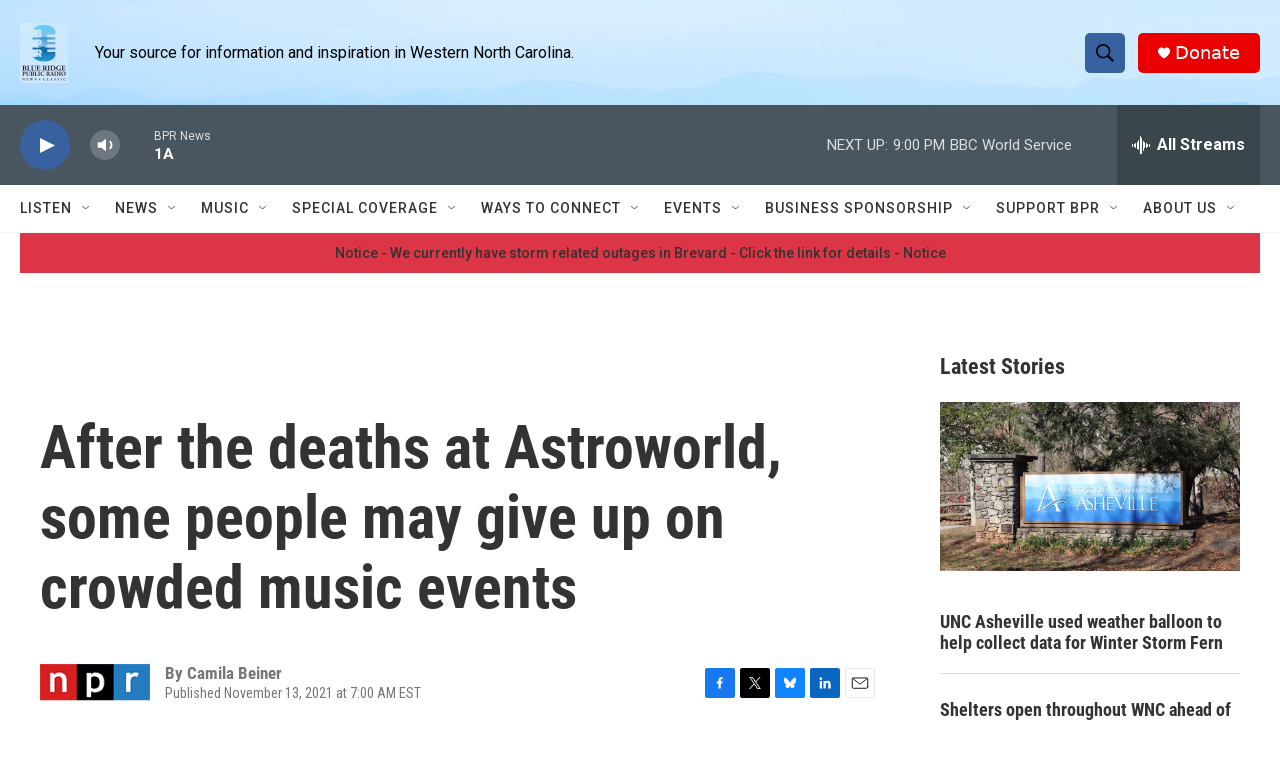

--- FILE ---
content_type: text/html; charset=utf-8
request_url: https://www.google.com/recaptcha/api2/aframe
body_size: 266
content:
<!DOCTYPE HTML><html><head><meta http-equiv="content-type" content="text/html; charset=UTF-8"></head><body><script nonce="9hUeHwJDBZYyiisuuK7rJw">/** Anti-fraud and anti-abuse applications only. See google.com/recaptcha */ try{var clients={'sodar':'https://pagead2.googlesyndication.com/pagead/sodar?'};window.addEventListener("message",function(a){try{if(a.source===window.parent){var b=JSON.parse(a.data);var c=clients[b['id']];if(c){var d=document.createElement('img');d.src=c+b['params']+'&rc='+(localStorage.getItem("rc::a")?sessionStorage.getItem("rc::b"):"");window.document.body.appendChild(d);sessionStorage.setItem("rc::e",parseInt(sessionStorage.getItem("rc::e")||0)+1);localStorage.setItem("rc::h",'1769478426337');}}}catch(b){}});window.parent.postMessage("_grecaptcha_ready", "*");}catch(b){}</script></body></html>